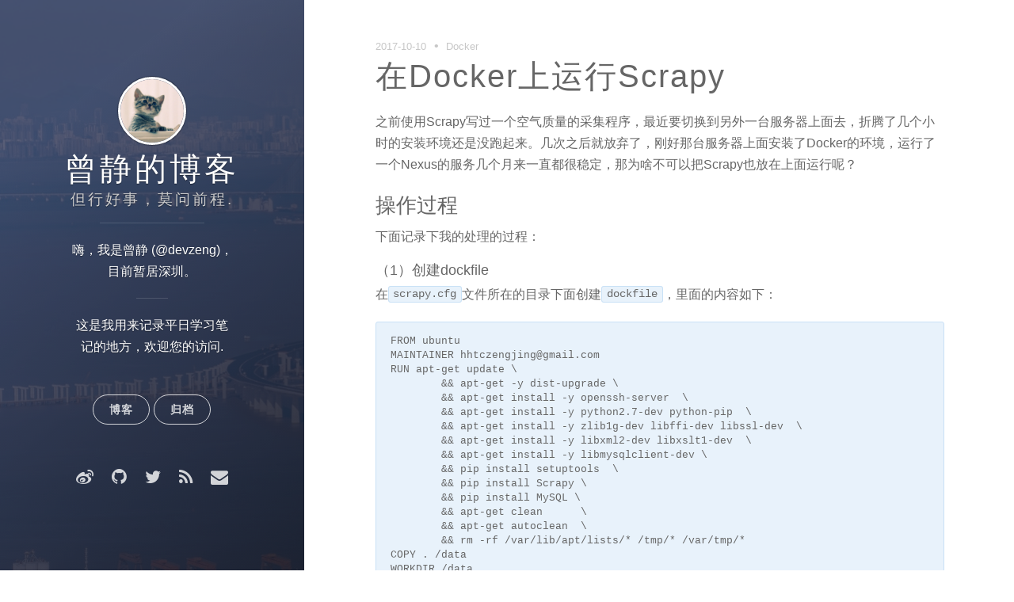

--- FILE ---
content_type: text/html; charset=utf-8
request_url: https://blog.devzeng.com/blog/scrapy-run-on-docker.html
body_size: 3809
content:
<!DOCTYPE html>
<html>

  <head>
  <meta charset="utf-8">
  <meta http-equiv="X-UA-Compatible" content="IE=edge">
  <meta name="viewport" content="width=device-width, initial-scale=1, maximum-scale=1">

  <title>在Docker上运行Scrapy</title>
  <meta name="description" content="之前使用Scrapy写过一个空气质量的采集程序，最近要切换到另外一台服务器上面去，折腾了几个小时的安装环境还是没跑起来。几次之后就放弃了，刚好那台服务器上面安装了Docker的环境，运行了一个Nexus的服务几个月来一直都很稳定，那为啥不可以把Scrapy也放在上面运行呢？">
  <meta name="author" content="Wei Wang">

  <meta name="twitter:card" content="summary">
  <meta name="twitter:title" content="在Docker上运行Scrapy">
  <meta name="twitter:description" content="之前使用Scrapy写过一个空气质量的采集程序，最近要切换到另外一台服务器上面去，折腾了几个小时的安装环境还是没跑起来。几次之后就放弃了，刚好那台服务器上面安装了Docker的环境，运行了一个Nexus的服务几个月来一直都很稳定，那为啥不可以把Scrapy也放在上面运行呢？">
  
  <meta property="og:type" content="article">
  <meta property="og:title" content="在Docker上运行Scrapy">
  <meta property="og:description" content="之前使用Scrapy写过一个空气质量的采集程序，最近要切换到另外一台服务器上面去，折腾了几个小时的安装环境还是没跑起来。几次之后就放弃了，刚好那台服务器上面安装了Docker的环境，运行了一个Nexus的服务几个月来一直都很稳定，那为啥不可以把Scrapy也放在上面运行呢？">
  
  <link rel="icon" type="image/png" href="/assets/images/favicon.png" />
  <link href="/assets/images/favicon.png" rel="shortcut icon" type="image/png">
  
  <link rel="stylesheet" href="/css/main.css">
  <link href="//cdn.bootcss.com/font-awesome/4.1.0/css/font-awesome.min.css" rel="stylesheet">

  <link rel="canonical" href="http://blog.devzeng.com/blog/scrapy-run-on-docker.html">
  <link rel="alternate" type="application/rss+xml" title="曾静的博客" href="http://blog.devzeng.com/feed.xml">
  
  <meta name="google-site-verification" content="1-1ZlHoRvM0T2FqPbW2S-qLgYXN6rsn52kErlMPd_gw" />
  
</head>


  <body>

    <span class="mobile btn-mobile-menu">
        <i class="fa fa-list btn-mobile-menu__icon"></i>
        <i class="fa fa-angle-up btn-mobile-close__icon hidden"></i>
    </span>
    
    <header class="panel-cover panel-cover--collapsed" style="background-image: url('/assets/images/background-cover.jpg')">
  <div class="panel-main">

    <div class="panel-main__inner panel-inverted">
    <div class="panel-main__content">

        <a href="/#blog" title="前往 曾静的博客 的主页" class="blog-button"><img src="/assets/images/avatar.jpg" width="80" alt="曾静的博客 logo" class="panel-cover__logo logo" /></a>
        <h1 class="panel-cover__title panel-title"><a href="/#blog" title="link to homepage for 曾静的博客" class="blog-button">曾静的博客</a></h1>
        
        <span class="panel-cover__subtitle panel-subtitle">但行好事，莫问前程.</span>
        
        <hr class="panel-cover__divider" />
        <p class="panel-cover__description">嗨，我是曾静 (@devzeng)，目前暂居深圳。</p>
        <hr class="panel-cover__divider panel-cover__divider--secondary" />
        
        
        <p class="panel-cover__description">这是我用来记录平日学习笔记的地方，欢迎您的访问.</p>
        
        
        <div class="navigation-wrapper">
          <div>
            <nav class="cover-navigation cover-navigation--primary">
              <ul class="navigation">
                <li class="navigation__item"><a href="/#blog" title="访问博客" class="blog-button">博客</a></li>
                
                  <li class="navigation__item"><a href="/archives.html" target="_blank" title="历史文章归档">归档</a></li>
                
              </ul>
            </nav>
          </div>
          
          <div><nav class="cover-navigation navigation--social">
  <ul class="navigation">

  
  <!-- Weibo -->
  <li class="navigation__item">
    <a href="http://weibo.com/devzeng" title="@devzeng 的微博" target="_blank">
      <i class='social fa fa-weibo'></i>
      <span class="label">Weibo</span>
    </a>
  </li>
  

  
  <!-- Github -->
  <li class="navigation__item">
    <a href="https://github.com/hhtczengjing" title="@hhtczengjing 的 Github" target="_blank">
      <i class='social fa fa-github'></i>
      <span class="label">Github</span>
    </a>
  </li>
  
  
  
  <!-- Twitter -->
  <li class="navigation__item">
    <a href="http://twitter.com/hhtczengjing" title="@hhtczengjing" target="_blank">
      <i class='social fa fa-twitter'></i>
      <span class="label">Twitter</span>
    </a>
  </li>
  

  

  <!-- RSS -->
  <li class="navigation__item">
    <a href="/feed.xml" rel="author" title="RSS" target="_blank">
      <i class='social fa fa-rss'></i>
      <span class="label">RSS</span>
    </a>
  </li>

  
  <!-- Email -->
  <li class="navigation__item">
    <a href="mailto:hhtczengjing@gmail.com" title="Contact me">
      <i class='social fa fa-envelope'></i>
      <span class="label">Email</span>
    </a>
  </li>
  

  </ul>
</nav>
</div>
        </div>
      </div>
    </div>
    
    
    <div class="panel-cover--overlay cover-slate"></div>
    
  </div>
</header>


    <div class="content-wrapper">
        <div class="content-wrapper__inner">
            <article class="post-container post-container--single" itemscope itemtype="http://schema.org/BlogPosting">
  <header class="post-header">
    <div class="post-meta">
      <time datetime="2017-10-10 10:08:00 +0000" itemprop="datePublished" class="post-meta__date date">2017-10-10</time> &#8226; <span class="post-meta__tags tags">Docker</span>
    </div>
    <h1 class="post-title">在Docker上运行Scrapy</h1>
  </header>

  <section class="post">
    <p>之前使用Scrapy写过一个空气质量的采集程序，最近要切换到另外一台服务器上面去，折腾了几个小时的安装环境还是没跑起来。几次之后就放弃了，刚好那台服务器上面安装了Docker的环境，运行了一个Nexus的服务几个月来一直都很稳定，那为啥不可以把Scrapy也放在上面运行呢？</p>

<h3 id="操作过程">操作过程</h3>

<p>下面记录下我的处理的过程：</p>

<h4 id="1创建dockfile">（1）创建dockfile</h4>

<p>在<code class="highlighter-rouge">scrapy.cfg</code>文件所在的目录下面创建<code class="highlighter-rouge">dockfile</code>，里面的内容如下：</p>

<div class="highlighter-rouge"><div class="highlight"><pre class="highlight"><code>FROM ubuntu
MAINTAINER hhtczengjing@gmail.com
RUN apt-get update \
	&amp;&amp; apt-get -y dist-upgrade \
	&amp;&amp; apt-get install -y openssh-server  \
	&amp;&amp; apt-get install -y python2.7-dev python-pip  \
	&amp;&amp; apt-get install -y zlib1g-dev libffi-dev libssl-dev  \
	&amp;&amp; apt-get install -y libxml2-dev libxslt1-dev  \
	&amp;&amp; apt-get install -y libmysqlclient-dev \ 
	&amp;&amp; pip install setuptools  \
	&amp;&amp; pip install Scrapy \
	&amp;&amp; pip install MySQL \ 
	&amp;&amp; apt-get clean      \
 	&amp;&amp; apt-get autoclean  \
 	&amp;&amp; rm -rf /var/lib/apt/lists/* /tmp/* /var/tmp/*
COPY . /data
WORKDIR /data
CMD ["scrapy", "crawl", "aqi"]
</code></pre></div></div>

<h4 id="2编译镜像">（2）编译镜像</h4>

<p>在命令行进入dockerfile所在目录执行如下(改过程持续时间比较长)：</p>

<div class="highlighter-rouge"><div class="highlight"><pre class="highlight"><code>docker build -t aqi:1.0.0 .
</code></pre></div></div>

<p>编译完成之后可以通过如下的方式运行：</p>

<div class="highlighter-rouge"><div class="highlight"><pre class="highlight"><code>docker run --rm aqi:1.0.0
</code></pre></div></div>

<h4 id="3配置crontab">（3）配置Crontab</h4>

<p>在服务器上面创建一个<code class="highlighter-rouge">run.sh</code>的可执行文件，里面的内容如下：</p>

<div class="highlighter-rouge"><div class="highlight"><pre class="highlight"><code><span class="c">#!/bin/bash</span>

<span class="nb">.</span> /etc/profile
<span class="nb">.</span> ~/.bash_profile
docker run <span class="nt">--rm</span> aqi:1.0.0
</code></pre></div></div>

<p>使用<code class="highlighter-rouge">crontab -e</code>添加一条记录如下：</p>

<div class="highlighter-rouge"><div class="highlight"><pre class="highlight"><code>0 * * * * sh /home/aqi/run.sh &gt;&gt; /home/aqi/log/log.`date +\%Y\%m\%d\%H\%M\%S` 2&gt;&amp;1
</code></pre></div></div>

<p>这样下来就实现了一个在Docker上面运行Scrapy采集任务的功能。</p>

<h3 id="参考资料">参考资料</h3>

<p>1、<a href="https://docs.docker.com/engine/reference/builder/">Dockerfile reference</a></p>

  </section>
</article>

<section class="read-more">
   
   
   <div class="read-more-item">
       <span class="read-more-item-dim">最近的文章</span>
       <h2 class="post-list__post-title post-title"><a href="/blog/python-convert-images-to-pdf.html" title="link to 使用Python合并图片生成PDF文件">使用Python合并图片生成PDF文件</a></h2>
       <p class="excerpt">最近做了一个小功能，将一个页面上面的所有图片下载下来生成一个PDF文件。发现了一个非常好用的库reportlab, pyPdf。只需要几行代码就能实现功能，如果没有安装可以通过pip安装：pip install reportlab -i https://pypi.douban.com/simplepip install pyPdf -i https://pypi.douban.com/simple注: -i表示使用豆瓣的镜像服务操作过程下面记录下我的处理的过程：（1）如果只是简单的需要将图...&hellip;</p>
       <div class="post-list__meta"><time datetime="2017-11-15 10:08:00 +0000" class="post-list__meta--date date">2017-11-15</time> &#8226; <span class="post-list__meta--tags tags">Python</span><a class="btn-border-small" href=/blog/python-convert-images-to-pdf.html>继续阅读</a></div>
   </div>
   
   
   
   
   <div class="read-more-item">
       <span class="read-more-item-dim">更早的文章</span>
       <h2 class="post-list__post-title post-title"><a href="/blog/install-hadoop-in-centos.html" title="link to CentOS安装Hadoop">CentOS安装Hadoop</a></h2>
       <p class="excerpt">系统环境下载软件：  （1）JDK  （2）Hadoop  （3）MySQL  （4）Hive  （5）HBase  （6）Zookeeper1、服务器配置（1）修改主机名将192.168.13.1、192.168.13.2 和 192.168.13.3 这三台机器分别命名为hadoop-master、hadoop-slave1 和 hadoop-slave2。1） 修改/etc/sysconfig/network文件修改HOSTNAME=localhost.localdomain为HOS...&hellip;</p>
       <div class="post-list__meta"><time datetime="2017-09-10 10:08:00 +0000" class="post-list__meta--date date">2017-09-10</time> &#8226; <span class="post-list__meta--tags tags">Note</span><a class="btn-border-small" href=/blog/install-hadoop-in-centos.html>继续阅读</a></div>
   </div>
   
</section>

<section class="post-comments">
  
  
  
  
</section>


            <section class="footer">
    <footer>
    	<span class="footer__copyright">本站点采用<a href="http://creativecommons.org/licenses/by-nc-sa/4.0/">知识共享 署名-非商业性使用-相同方式共享 4.0 国际 许可协议</a></span>
        <span class="footer__copyright">由 <a href="https://jekyllrb.com">Jekyll</a> 于 2025-03-04 生成，感谢<a href="https://github.com">GitHub</a>为本站提供存储空间.</span>
        <span class="footer__copyright">本站由 <a href="http://blog.devzeng.com">@devzeng</a> 创建，采用 <a href="https://github.com/onevcat/vno-jekyll">Vno - Jekyll</a> 作为主题，您可以在 GitHub 找到<a href="https://github.com/hhtczengjing/blog">本站源码</a> - &copy; 2025</span>
    </footer>
</section>
        </div>
    </div>
    
    <script type="text/javascript" src="//code.jquery.com/jquery-1.11.3.min.js"></script>

<script type="text/javascript" src="/js/main.js"></script>



    
  </body>

</html>


--- FILE ---
content_type: text/css; charset=utf-8
request_url: https://blog.devzeng.com/css/main.css
body_size: 4158
content:
/* http://meyerweb.com/eric/tools/css/reset/
   v2.0 | 20110126
   License: none (public domain)
*/
@import url(animate.css);
@import url(tomorrow.css);
html, body, div, span, applet, object, iframe, h1, h2, h3, h4, h5, h6, p, blockquote, pre, a, abbr, acronym, address, big, cite, code, del, dfn, em, img, ins, kbd, q, s, samp, small, strike, strong, sub, sup, tt, var, b, u, i, center, dl, dt, dd, ol, ul, li, fieldset, form, label, legend, table, caption, tbody, tfoot, thead, tr, th, td, article, aside, canvas, details, embed, figure, figcaption, footer, header, hgroup, menu, nav, output, ruby, section, summary, time, mark, audio, video {
  margin: 0;
  padding: 0;
  border: 0;
  font-size: 100%;
  font: inherit;
  vertical-align: baseline; }

/* HTML5 display-role reset for older browsers */
article, aside, details, figcaption, figure, footer, header, hgroup, menu, nav, section {
  display: block; }

body {
  line-height: 1; }

ol, ul {
  list-style: none; }

blockquote, q {
  quotes: none; }

blockquote:before, blockquote:after {
  content: '';
  content: none; }

q:before, q:after {
  content: '';
  content: none; }

table {
  border-collapse: collapse;
  border-spacing: 0; }

body {
  width: 100%;
  *zoom: 1; }
  body:before, body:after {
    content: "";
    display: table; }
  body:after {
    clear: both; }

html,
body {
  height: 100%; }
  @media (prefers-color-scheme: light) {
    html,
    body {
      --bg-default-color: #FFFFFF;
      --precode-backgroud-color: #e8f2fb;
      --precode-border-color: #c9e1f6;
      --text-primary-color: #666666;
      --text-regular-color: #999999;
      --text-secondary-color: #c7c7c7;
      --link-text-color: #BF1827;
      --link-hover-color: #7b0f19;
      --post-divider-color: #DDDDDD; } }
  @media (prefers-color-scheme: dark) {
    html,
    body {
      --bg-default-color: #141414;
      --precode-backgroud-color: #0D0D0D;
      --precode-border-color: #242424;
      --text-primary-color: #F2F2F2;
      --text-regular-color: #999999;
      --text-secondary-color: #999999;
      --link-text-color: #BF1827;
      --link-hover-color: #7b0f19;
      --post-divider-color: rgb(45, 44, 44); } }

html {
  height: 100%;
  max-height: 100%;
  background: var(--bg-default-color); }

body {
  font-family: "ff-tisa-web-pro-1", "ff-tisa-web-pro-2", "Lucida Grande", "Hiragino Sans GB", "Hiragino Sans GB W3", "Microsoft YaHei", "WenQuanYi Micro Hei", sans-serif;
  font-size: 1em;
  color: var(--text-primary-color);
  -webkit-font-smoothing: antialiased; }

::selection {
  background: #f39ca4; }

::-moz-selection {
  background: #f39ca4; }

a {
  text-decoration: none;
  color: var(--link-text-color); }
  a:hover {
    color: var(--link-hover-color);
    -o-transition: .5s;
    -ms-transition: .5s;
    -moz-transition: .5s;
    -webkit-transition: .5s; }

h1,
h2,
h3,
h4,
h5,
h5 {
  margin-top: 1.0em;
  margin-bottom: .5em;
  font-family: "ff-tisa-web-pro-1", "ff-tisa-web-pro-2", "Lucida Grande", "Hiragino Sans GB", "Hiragino Sans GB W3", "Microsoft YaHei", "WenQuanYi Micro Hei", sans-serif;
  font-weight: lighter;
  color: var(--text-primary-color);
  -webkit-font-smoothing: antialiased; }

h1 {
  margin-top: 0;
  font-size: 2.5em;
  line-height: 1.2em;
  letter-spacing: .05em; }

h2 {
  font-size: 2.0em; }

h3 {
  font-size: 1.6em; }

h4 {
  font-size: 1.2em; }

h4 {
  font-size: 1.1em; }

h5 {
  font-size: 1em; }

p {
  margin-bottom: 1.3em;
  line-height: 1.7em;
  word-break: break-all; }

strong {
  font-weight: bold; }

em {
  font-style: italic; }

blockquote {
  padding: 10px 20px;
  margin: 0 0 20px;
  font-family: "ff-tisa-web-pro-1", "ff-tisa-web-pro-2", "Lucida Grande", "Hiragino Sans GB", "Hiragino Sans GB W3", "Microsoft YaHei", "WenQuanYi Micro Hei", sans-serif;
  font-weight: lighter;
  font-size: 1em;
  border-left: 3px solid #BF1827; }
  blockquote p:last-child {
    margin-bottom: 0; }

ol,
ul {
  margin: 0 0 1.3em 2.5em; }
  ol li,
  ul li {
    margin: 0 0 .2em 0;
    line-height: 1.6em; }
  ol ol,
  ol ul,
  ul ol,
  ul ul {
    margin: .1em 0 .2em 2em; }

ol {
  list-style-type: decimal; }

ul {
  list-style-type: disc; }

code {
  padding: .1em .4em;
  background: var(--precode-backgroud-color);
  border: 1px solid var(--precode-border-color);
  border-radius: 3px;
  font-family: Consolas, Menlo, Monaco, Lucida Console, Liberation Mono, DejaVu Sans Mono, Bitstream Vera Sans Mono, Courier New, monospace, serif;
  font-size: .9em;
  vertical-align: bottom;
  word-wrap: break-word; }

pre {
  margin-bottom: 1.3em;
  padding: 1em 2.5%;
  background: var(--precode-backgroud-color);
  border: 1px solid var(--precode-border-color);
  border-radius: 3px;
  font-family: Consolas, Menlo, Monaco, Lucida Console, Liberation Mono, DejaVu Sans Mono, Bitstream Vera Sans Mono, Courier New, monospace, serif;
  font-size: .9em;
  font-weight: normal;
  line-height: 1.3em;
  overflow: scroll; }
  pre code {
    padding: 0;
    background: none;
    border: none;
    word-wrap: normal; }

table {
  color: #333333;
  font-size: .9em;
  text-align: center;
  line-height: 40px;
  border-spacing: 0;
  border: 2px solid #92121e;
  width: 90%;
  margin: 50px auto; }

thead tr:first-child {
  background-color: #92121e;
  color: #F8F8F8;
  border: none; }

th {
  font-weight: bold; }

th:first-child,
td:first-child {
  padding: 0 15px 0 20px; }

thead tr:last-child th {
  border-bottom: 1px solid #DDDDDD; }

tbody tr:last-child td {
  border: none; }

tbody td {
  border-bottom: 1px solid #DDDDDD;
  font-size: .85em; }

td:last-child {
  padding-right: 10px; }

.date,
.time,
.author,
.tags {
  font-size: .8em;
  color: #c7c7c7; }
  .date a,
  .time a,
  .author a,
  .tags a {
    color: #666666; }
    .date a:hover,
    .time a:hover,
    .author a:hover,
    .tags a:hover {
      color: #7b0f19; }

.excerpt {
  margin: 0;
  font-size: .9em;
  color: #999999;
  word-break: break-all; }

.intro {
  font-family: "ff-tisa-web-pro-1", "ff-tisa-web-pro-2", "Lucida Grande", "Hiragino Sans GB", "Hiragino Sans GB W3", "Microsoft YaHei", "WenQuanYi Micro Hei", sans-serif;
  font-size: 1.2em;
  font-weight: lighter;
  color: #999999; }

.block-heading {
  display: inline;
  float: left;
  width: 940px;
  margin: 0 10px;
  position: relative;
  bottom: -15px;
  font-size: .8em;
  font-weight: bold;
  text-align: center;
  text-transform: uppercase;
  letter-spacing: 1px; }

.label {
  position: relative;
  display: inline-block;
  padding: 8px 18px 9px 18px;
  background: #BF1827;
  border-radius: 3px;
  text-align: center;
  color: #FFF; }

.container {
  position: relative;
  z-index: 500;
  width: 940px;
  margin: 0 auto; }

.content-wrapper {
  z-index: 800;
  width: 70%;
  margin-left: 30%; }

.content-wrapper__inner {
  margin: 0 10%;
  padding: 50px 0; }

.footer {
  display: block;
  padding: 2em 0 0 0;
  border-top: 2px solid #DDDDDD;
  font-size: .7em;
  color: #b3b3b3; }

.footer__copyright {
  display: block;
  margin-bottom: .7em; }
  .footer__copyright a {
    color: #a6a6a6;
    text-decoration: underline; }
    .footer__copyright a:hover {
      color: #7b0f19; }

.avatar,
.logo {
  border-radius: 50%;
  border: 3px solid #FFF;
  box-shadow: 0 0 1px 1px rgba(0, 0, 0, 0.3); }

hr {
  border: none; }

.section-title__divider {
  width: 30%;
  margin: 2.2em 0 2.1em 0;
  border-top: 1px solid #DDDDDD; }

.hidden {
  display: none !important; }

.post-comments {
  border-top: 1px solid #DDDDDD;
  padding: 60px 0; }

.post-meta {
  margin: 0 0 .4em 0;
  color: #c7c7c7; }

.post-meta__date {
  margin-right: .5em; }

.post-meta__tags {
  margin-left: .4em; }

.post-meta__author {
  margin-left: 1.5em; }

.post-meta__avatar {
  display: inline-block;
  width: 22px;
  height: 22px;
  margin: 0 .3em -.4em 0;
  border: none;
  box-shadow: none; }

.post img {
  max-width: 100%;
  margin: 0 auto;
  border-radius: 3px;
  text-align: center;
  display: block; }
.post pre {
  width: 95%;
  overflow: auto; }
.post hr {
  display: block;
  width: 30%;
  margin: 2em 0;
  border-top: 1px solid var(--post-divider-color); }

.panel {
  display: table;
  width: 100%;
  height: 100%; }

.panel__vertical {
  display: table-cell;
  vertical-align: middle; }

.panel-title {
  margin: 0 0 5px 0;
  font-size: 2.5em;
  letter-spacing: 4px;
  color: #FFF; }

.panel-subtitle {
  font-family: "ff-tisa-web-pro-1", "ff-tisa-web-pro-2", "Lucida Grande", "Hiragino Sans GB", "Hiragino Sans GB W3", "Microsoft YaHei", "WenQuanYi Micro Hei", sans-serif;
  font-size: 1.2em;
  font-weight: lighter;
  letter-spacing: 3px;
  color: #CCCCCC;
  -webkit-font-smoothing: antialiased; }

.panel-cover {
  display: block;
  position: fixed;
  z-index: 900;
  width: 100%;
  max-width: none;
  height: 100%;
  background: url(../images/background-cover.jpg) top left no-repeat #666666;
  background-size: cover; }

.panel-cover--collapsed {
  width: 30%;
  max-width: 700px; }

.panel-cover--overlay {
  display: block;
  position: absolute;
  z-index: 0;
  top: 0;
  right: 0;
  bottom: 0;
  left: 0;
  background-color: rgba(68, 68, 68, 0.6);
  background-image: -webkit-linear-gradient(-410deg, rgba(68, 68, 68, 0.6) 20%, rgba(0, 0, 0, 0.9));
  background-image: linear-gradient(140deg,rgba(68, 68, 68, 0.6) 20%, rgba(0, 0, 0, 0.9)); }

.panel-cover__logo {
  margin-bottom: .2em; }

.panel-cover__description {
  margin: 0 30px; }

.panel-cover__divider {
  width: 50%;
  margin: 20px auto;
  border-top: 1px solid rgba(255, 255, 255, 0.14); }

.panel-cover__divider--secondary {
  width: 15%; }

.panel-main {
  display: table;
  width: 100%;
  height: 100%; }

.panel-main__inner {
  display: table-cell;
  vertical-align: middle;
  position: relative;
  z-index: 800;
  padding: 0 60px; }

.panel-main__content {
  max-width: 620px;
  margin: 0 auto; }

.panel-main__content--fixed {
  width: 480px;
  transition: width 1s;
  -webkit-transition: width 1s;
  /* Safari */ }

.panel-inverted {
  font-weight: 100;
  text-align: center;
  color: #FFF;
  text-shadow: 0 1px 1px rgba(0, 0, 0, 0.4); }
  .panel-inverted a {
    color: #FFF; }

.cover-navigation {
  margin-top: 42px; }

.cover-navigation--social {
  margin-left: 30px; }

.cover-blue {
  background-color: rgba(37, 104, 163, 0.6);
  background-image: -webkit-linear-gradient(-410deg, rgba(37, 104, 163, 0.6) 20%, rgba(18, 51, 80, 0.8));
  background-image: linear-gradient(140deg,rgba(37, 104, 163, 0.6) 20%, rgba(18, 51, 80, 0.8)); }

.cover-green {
  background-color: rgba(21, 111, 120, 0.6);
  background-image: -webkit-linear-gradient(-410deg, rgba(21, 111, 120, 0.6) 20%, rgba(6, 31, 33, 0.8));
  background-image: linear-gradient(140deg,rgba(21, 111, 120, 0.6) 20%, rgba(6, 31, 33, 0.8)); }

.cover-purple {
  background-color: rgba(73, 50, 82, 0.6);
  background-image: -webkit-linear-gradient(-410deg, rgba(73, 50, 82, 0.6) 20%, rgba(17, 11, 19, 0.8));
  background-image: linear-gradient(140deg,rgba(73, 50, 82, 0.6) 20%, rgba(17, 11, 19, 0.8)); }

.cover-red {
  background-color: rgba(119, 31, 18, 0.6);
  background-image: -webkit-linear-gradient(-410deg, rgba(119, 31, 18, 0.6) 20%, rgba(30, 8, 5, 0.8));
  background-image: linear-gradient(140deg,rgba(119, 31, 18, 0.6) 20%, rgba(30, 8, 5, 0.8)); }

.cover-orange {
  background-color: rgba(174, 80, 4, 0.6);
  background-image: -webkit-linear-gradient(-410deg, rgba(174, 80, 4, 0.6) 20%, rgba(74, 34, 2, 0.8));
  background-image: linear-gradient(140deg,rgba(174, 80, 4, 0.6) 20%, rgba(74, 34, 2, 0.8)); }

.cover-slate {
  background-color: rgba(61, 66, 96, 0.6);
  background-image: -webkit-linear-gradient(-410deg, rgba(61, 66, 96, 0.6) 20%, rgba(21, 23, 34, 0.8));
  background-image: linear-gradient(140deg,rgba(61, 66, 96, 0.6) 20%, rgba(21, 23, 34, 0.8)); }

.cover-disabled {
  background: none; }

.btn, .navigation__item a {
  padding: 10px 20px;
  border: 1px solid #BF1827;
  border-radius: 20px;
  font-size: .9em;
  font-weight: bold;
  letter-spacing: 1px;
  text-shadow: none;
  color: #BF1827;
  -webkit-font-smoothing: antialiased; }
  .btn:hover, .navigation__item a:hover {
    color: #7b0f19;
    border-color: #7b0f19; }

.btn-border-small {
  border: 1px solid #BF1827;
  border-radius: 20px;
  padding: 6px 8px;
  font-size: .8em;
  margin-left: 10px; }

.btn-secondary {
  border-color: #5BA4E5;
  color: #5BA4E5; }
  .btn-secondary:hover {
    color: #217fd2;
    border-color: #217fd2; }

.btn-tertiary {
  border-color: #999999;
  color: #999999; }
  .btn-tertiary:hover {
    color: #737373;
    border-color: #737373; }

.btn-large {
  padding: 10px 24px;
  font-size: 1.1em; }

.btn-small {
  padding: 8px 12px;
  font-size: .7em; }

.btn-mobile-menu {
  display: none;
  position: fixed;
  z-index: 9999;
  top: 0;
  right: 0;
  left: 0;
  width: 100%;
  height: 35px;
  background: rgba(51, 51, 51, 0.98);
  border-bottom: 1px solid rgba(255, 255, 255, 0.1);
  text-align: center; }

.btn-mobile-menu__icon,
.btn-mobile-close__icon {
  position: relative;
  top: 10px;
  color: #FFF; }

nav {
  display: inline-block;
  position: relative; }

.navigation {
  display: inline-block;
  float: left;
  position: relative;
  margin: 0;
  list-style-type: none; }

.navigation__item {
  display: inline-block;
  margin: 5px 1px 0 0;
  line-height: 1em; }
  .navigation__item a {
    display: block;
    position: relative;
    border-color: #FFF;
    color: #FFF;
    opacity: .8; }
    .navigation__item a:hover {
      color: #FFF;
      border-color: #FFF;
      opacity: 1; }

.navigation--social a {
  border: 0px;
  padding: 6px 8px 6px 9px; }
  .navigation--social a .label {
    display: none; }
  .navigation--social a .icon {
    display: block;
    font-size: 1.7em; }

.pagination {
  display: block;
  margin: 0 0 4em 0; }

.pagination__page-number {
  margin: 0;
  font-size: .8em;
  color: #999999; }

.pagination__newer {
  margin-right: 1em; }

.pagination__older {
  margin-left: 1em; }

i {
  font-family: 'entypo';
  font-weight: normal;
  font-style: normal;
  font-size: 18px; }

.social {
  font-size: 22px; }

.icon-social {
  font-family: 'entypo-social';
  font-size: 22px;
  display: block;
  position: relative; }

.post-list {
  margin: 0;
  padding: 0;
  list-style-type: none;
  text-align: left; }
  .post-list li {
    margin: 0 0 2.2em 0; }
    .post-list li:last-child hr {
      display: none; }

.post-list__post-title {
  margin-top: 0;
  margin-bottom: .2em;
  font-size: 1.5em;
  line-height: 1.3em; }
  .post-list__post-title a {
    color: var(--text-primary-color); }
    .post-list__post-title a:hover {
      color: var(--link-hover-color); }

.post-list__meta {
  display: block;
  margin: .7em 0 0 0;
  font-size: .9em;
  color: #c7c7c7; }

.post-list__meta--date {
  margin-right: .5em;
  color: #c7c7c7; }

.post-list__meta--tags {
  margin-left: .5em; }

.post-list__divider {
  width: 30%;
  margin: 2.2em 0 2.1em 0;
  border-top: 1px solid var(--post-divider-color); }

.post-list-archive {
  margin: 0;
  padding: 0;
  list-style-type: none;
  text-align: left; }
  .post-list-archive li {
    margin: 0 0 1em 0; }
    .post-list-archive li:last-child hr {
      display: none; }

.post-list__divider__archive {
  width: 50%;
  margin: 2.2em 0 2.1em 0;
  border-top: 1px solid var(--post-divider-color); }

*:focus {
  outline: none; }

input[type="text"],
input[type="password"],
input[type="datetime"],
input[type="datetime-local"],
input[type="date"],
input[type="month"],
input[type="time"],
input[type="week"],
input[type="number"],
input[type="email"],
input[type="url"],
input[type="search"],
input[type="tel"] {
  width: 240px;
  padding: 1em 1em;
  background: #FFF;
  border: 1px solid #DDDDDD;
  border-radius: 3px;
  font-size: .9em;
  color: #666666; }
  input[type="text"]:focus,
  input[type="password"]:focus,
  input[type="datetime"]:focus,
  input[type="datetime-local"]:focus,
  input[type="date"]:focus,
  input[type="month"]:focus,
  input[type="time"]:focus,
  input[type="week"]:focus,
  input[type="number"]:focus,
  input[type="email"]:focus,
  input[type="url"]:focus,
  input[type="search"]:focus,
  input[type="tel"]:focus {
    border-color: #5BA4E5; }
  input[type="text"]::-webkit-input-placeholder,
  input[type="password"]::-webkit-input-placeholder,
  input[type="datetime"]::-webkit-input-placeholder,
  input[type="datetime-local"]::-webkit-input-placeholder,
  input[type="date"]::-webkit-input-placeholder,
  input[type="month"]::-webkit-input-placeholder,
  input[type="time"]::-webkit-input-placeholder,
  input[type="week"]::-webkit-input-placeholder,
  input[type="number"]::-webkit-input-placeholder,
  input[type="email"]::-webkit-input-placeholder,
  input[type="url"]::-webkit-input-placeholder,
  input[type="search"]::-webkit-input-placeholder,
  input[type="tel"]::-webkit-input-placeholder {
    color: #CCCCCC; }
  input[type="text"]::-moz-placeholder,
  input[type="password"]::-moz-placeholder,
  input[type="datetime"]::-moz-placeholder,
  input[type="datetime-local"]::-moz-placeholder,
  input[type="date"]::-moz-placeholder,
  input[type="month"]::-moz-placeholder,
  input[type="time"]::-moz-placeholder,
  input[type="week"]::-moz-placeholder,
  input[type="number"]::-moz-placeholder,
  input[type="email"]::-moz-placeholder,
  input[type="url"]::-moz-placeholder,
  input[type="search"]::-moz-placeholder,
  input[type="tel"]::-moz-placeholder {
    color: #CCCCCC; }
  input[type="text"]:-moz-placeholder,
  input[type="password"]:-moz-placeholder,
  input[type="datetime"]:-moz-placeholder,
  input[type="datetime-local"]:-moz-placeholder,
  input[type="date"]:-moz-placeholder,
  input[type="month"]:-moz-placeholder,
  input[type="time"]:-moz-placeholder,
  input[type="week"]:-moz-placeholder,
  input[type="number"]:-moz-placeholder,
  input[type="email"]:-moz-placeholder,
  input[type="url"]:-moz-placeholder,
  input[type="search"]:-moz-placeholder,
  input[type="tel"]:-moz-placeholder {
    color: #CCCCCC; }
  input[type="text"]:-ms-input-placeholder,
  input[type="password"]:-ms-input-placeholder,
  input[type="datetime"]:-ms-input-placeholder,
  input[type="datetime-local"]:-ms-input-placeholder,
  input[type="date"]:-ms-input-placeholder,
  input[type="month"]:-ms-input-placeholder,
  input[type="time"]:-ms-input-placeholder,
  input[type="week"]:-ms-input-placeholder,
  input[type="number"]:-ms-input-placeholder,
  input[type="email"]:-ms-input-placeholder,
  input[type="url"]:-ms-input-placeholder,
  input[type="search"]:-ms-input-placeholder,
  input[type="tel"]:-ms-input-placeholder {
    color: #CCCCCC; }

.read-more {
  margin-top: 1em;
  margin-bottom: 1em;
  padding-top: 1.2em;
  padding-bottom: 1em;
  border-top: 1px solid #DDDDDD; }

.read-more-item {
  display: inline-block;
  vertical-align: top;
  width: 48%; }

.read-more-item-dim {
  color: var(--link-hover-color);
  font-size: .8em; }

@media all and (max-width: 1100px) {
  .panel-cover__logo {
    width: 70px; }

  .panel-title {
    font-size: 2em; }

  .panel-subtitle {
    font-size: 1em; }

  .panel-cover__description {
    margin: 0 10px;
    font-size: .9em; }

  .navigation--social {
    margin-top: 5px;
    margin-left: 0; } }
@media all and (max-width: 960px) {
  .btn-mobile-menu {
    display: block; }

  .panel-main {
    display: table;
    position: relative; }

  .panel-cover--collapsed {
    width: 100%;
    max-width: none; }

  .panel-main__inner {
    display: table-cell;
    padding: 60px 10%; }

  .panel-cover__description {
    display: block;
    max-width: 600px;
    margin: 0 auto; }

  .panel-cover__divider--secondary {
    display: none; }

  .panel-cover {
    width: 100%;
    height: 100%;
    background-position: center center; }
    .panel-cover.panel-cover--collapsed {
      display: block;
      position: relative;
      height: auto;
      padding: 0;
      background-position: center center; }
      .panel-cover.panel-cover--collapsed .panel-main__inner {
        display: block;
        padding: 70px 0 30px 0; }
      .panel-cover.panel-cover--collapsed .panel-cover__logo {
        width: 60px;
        border-width: 2px; }
      .panel-cover.panel-cover--collapsed .panel-cover__description {
        display: none; }
      .panel-cover.panel-cover--collapsed .panel-cover__divider {
        display: none;
        margin: 1em auto; }

  .navigation-wrapper {
    display: none;
    position: fixed;
    top: 0;
    right: 0;
    left: 0;
    width: 100%;
    padding: 20px 0;
    background: rgba(51, 51, 51, 0.98);
    border-bottom: 1px solid rgba(255, 255, 255, 0.15); }
    .navigation-wrapper.visible {
      display: block; }

  .cover-navigation {
    display: block;
    position: relative;
    float: left;
    clear: left;
    width: 100%; }
    .cover-navigation .navigation {
      display: block;
      width: 100%; }
      .cover-navigation .navigation li {
        width: 80%;
        margin-bottom: .4em; }
    .cover-navigation.navigation--social {
      padding-top: 5px; }
      .cover-navigation.navigation--social .navigation li {
        display: inline-block;
        width: 25.8%; }

  .content-wrapper {
    width: 80%;
    max-width: none;
    margin: 0 auto; }

  .content-wrapper__inner {
    margin-right: 0;
    margin-left: 0; }

  .navigation__item {
    width: 100%;
    margin: 0 0 .4em 0; } }
@media all and (max-width: 340px) {
  .panel-main__inner {
    padding: 0 5%; }

  .panel-title {
    margin-bottom: .1em;
    font-size: 1.5em; }

  .panel-subtitle {
    font-size: .9em; }

  .btn, .navigation__item a {
    display: block;
    margin-bottom: .4em; } }


--- FILE ---
content_type: text/css; charset=utf-8
request_url: https://blog.devzeng.com/css/tomorrow.css
body_size: 290
content:
.highlight .hll { background-color: #d6d6d6 }
/*.highlight  { background: #ffffff; color: #4d4d4c }*/
.highlight .c { color: #8e908c } /* Comment */
.highlight .err { color: #c82829 } /* Error */
.highlight .k { color: #8959a8 } /* Keyword */
.highlight .l { color: #f5871f } /* Literal */
.highlight .n { color: #4d4d4c } /* Name */
.highlight .o { color: #3e999f } /* Operator */
.highlight .p { color: #4d4d4c } /* Punctuation */
.highlight .cm { color: #8e908c } /* Comment.Multiline */
.highlight .cp { color: #8e908c } /* Comment.Preproc */
.highlight .c1 { color: #8e908c } /* Comment.Single */
.highlight .cs { color: #8e908c } /* Comment.Special */
.highlight .gd { color: #c82829 } /* Generic.Deleted */
.highlight .ge { font-style: italic } /* Generic.Emph */
.highlight .gh { color: #4d4d4c; font-weight: bold } /* Generic.Heading */
.highlight .gi { color: #718c00 } /* Generic.Inserted */
.highlight .gp { color: #8e908c; font-weight: bold } /* Generic.Prompt */
.highlight .gs { font-weight: bold } /* Generic.Strong */
.highlight .gu { color: #3e999f; font-weight: bold } /* Generic.Subheading */
.highlight .kc { color: #8959a8 } /* Keyword.Constant */
.highlight .kd { color: #8959a8 } /* Keyword.Declaration */
.highlight .kn { color: #3e999f } /* Keyword.Namespace */
.highlight .kp { color: #8959a8 } /* Keyword.Pseudo */
.highlight .kr { color: #8959a8 } /* Keyword.Reserved */
.highlight .kt { color: #3e999f } /* Keyword.Type */
.highlight .ld { color: #718c00 } /* Literal.Date */
.highlight .m { color: #f5871f } /* Literal.Number */
.highlight .s { color: #718c00 } /* Literal.String */
.highlight .na { color: #4271ae } /* Name.Attribute */
.highlight .nb { color: #4d4d4c } /* Name.Builtin */
.highlight .nc { color: #3e999f } /* Name.Class */
.highlight .no { color: #c82829 } /* Name.Constant */
.highlight .nd { color: #3e999f } /* Name.Decorator */
.highlight .ni { color: #4d4d4c } /* Name.Entity */
.highlight .ne { color: #c82829 } /* Name.Exception */
.highlight .nf { color: #4271ae } /* Name.Function */
.highlight .nl { color: #4d4d4c } /* Name.Label */
.highlight .nn { color: #3e999f } /* Name.Namespace */
.highlight .nx { color: #4271ae } /* Name.Other */
.highlight .py { color: #4d4d4c } /* Name.Property */
.highlight .nt { color: #3e999f } /* Name.Tag */
.highlight .nv { color: #4d4d4c } /* Name.Variable */
.highlight .ow { color: #3e999f } /* Operator.Word */
.highlight .w { color: #4d4d4c } /* Text.Whitespace */
.highlight .mf { color: #f5871f } /* Literal.Number.Float */
.highlight .mh { color: #f5871f } /* Literal.Number.Hex */
.highlight .mi { color: #f5871f } /* Literal.Number.Integer */
.highlight .mo { color: #f5871f } /* Literal.Number.Oct */
.highlight .sb { color: #718c00 } /* Literal.String.Backtick */
.highlight .sc { color: #4d4d4c } /* Literal.String.Char */
.highlight .sd { color: #8e908c } /* Literal.String.Doc */
.highlight .s2 { color: #718c00 } /* Literal.String.Double */
.highlight .se { color: #f5871f } /* Literal.String.Escape */
.highlight .sh { color: #718c00 } /* Literal.String.Heredoc */
.highlight .si { color: #f5871f } /* Literal.String.Interpol */
.highlight .sx { color: #718c00 } /* Literal.String.Other */
.highlight .sr { color: #718c00 } /* Literal.String.Regex */
.highlight .s1 { color: #718c00 } /* Literal.String.Single */
.highlight .ss { color: #718c00 } /* Literal.String.Symbol */
.highlight .bp { color: #4d4d4c } /* Name.Builtin.Pseudo */
.highlight .vc { color: #4d4d4c } /* Name.Variable.Class */
.highlight .vg { color: #4d4d4c } /* Name.Variable.Global */
.highlight .vi { color: #4d4d4c } /* Name.Variable.Instance */
.highlight .il { color: #f5871f } /* Literal.Number.Integer.Long */

--- FILE ---
content_type: application/javascript; charset=utf-8
request_url: https://blog.devzeng.com/js/main.js
body_size: 80
content:
$(document).ready(function() {

  $('a.blog-button').click(function() {
    // If already in blog, return early without animate overlay panel again.
    if (location.hash && location.hash == "#blog") return;
    if ($('.panel-cover').hasClass('panel-cover--collapsed')) return;
    $('.main-post-list').removeClass('hidden');
    currentWidth = $('.panel-cover').width();
    if (currentWidth < 960) {
      $('.panel-cover').addClass('panel-cover--collapsed');
    } else {
      $('.panel-cover').css('max-width',currentWidth);
      $('.panel-cover').animate({'max-width': '700px', 'width': '30%'}, 400, swing = 'swing', function() {} );
    }
  });

  if (window.location.hash && window.location.hash == "#blog") {
    $('.panel-cover').addClass('panel-cover--collapsed');
    $('.main-post-list').removeClass('hidden');
  }

  if (window.location.pathname.substring(0, 5) == "/tag/") {
    $('.panel-cover').addClass('panel-cover--collapsed');
  }

  $('.btn-mobile-menu__icon').click(function() {
    if ($('.navigation-wrapper').css('display') == "block") {
      $('.navigation-wrapper').on('webkitAnimationEnd mozAnimationEnd MSAnimationEnd oanimationend animationend', function() {
        $('.navigation-wrapper').toggleClass('visible animated bounceOutUp');
        $('.navigation-wrapper').off('webkitAnimationEnd mozAnimationEnd MSAnimationEnd oanimationend animationend');
      });
      $('.navigation-wrapper').toggleClass('animated bounceInDown animated bounceOutUp');

    } else {
      $('.navigation-wrapper').toggleClass('visible animated bounceInDown');
    }
    $('.btn-mobile-menu__icon').toggleClass('fa fa-list fa fa-angle-up animated fadeIn');
  });

  $('.navigation-wrapper .blog-button').click(function() {
    if ($('.navigation-wrapper').css('display') == "block") {
      $('.navigation-wrapper').on('webkitAnimationEnd mozAnimationEnd MSAnimationEnd oanimationend animationend', function() {
        $('.navigation-wrapper').toggleClass('visible animated bounceOutUp');
        $('.navigation-wrapper').off('webkitAnimationEnd mozAnimationEnd MSAnimationEnd oanimationend animationend');
      });

      $('.navigation-wrapper').toggleClass('animated bounceInDown animated bounceOutUp');
    }
    
    $('.btn-mobile-menu__icon').toggleClass('fa fa-list fa fa-angle-up animated fadeIn');
  });
});
